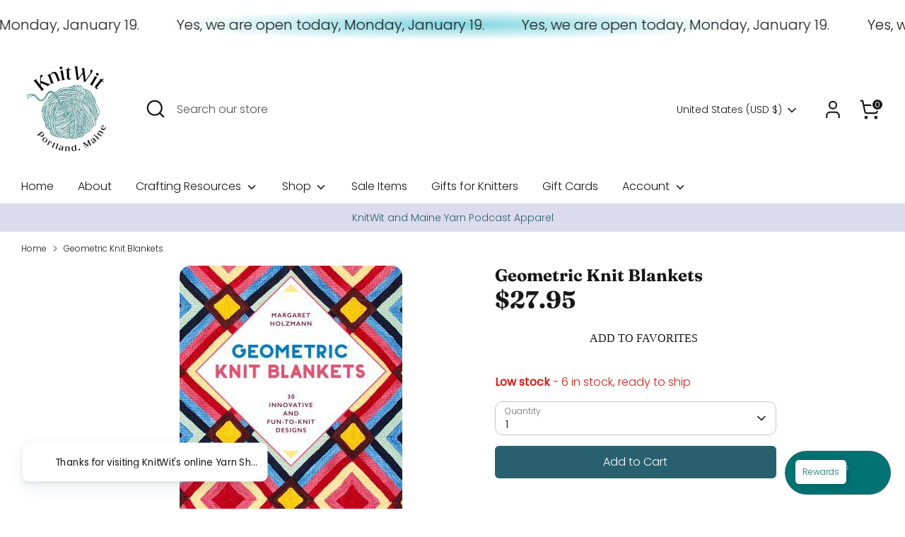

--- FILE ---
content_type: text/javascript; charset=utf-8
request_url: https://knitwitportland.com/products/geometric-knit-blankets.js
body_size: 463
content:
{"id":6572974866568,"title":"Geometric Knit Blankets","handle":"geometric-knit-blankets","description":"\u003cmeta charset=\"utf-8\"\u003e\n\u003cdiv class=\"product-description rte\" data-mce-fragment=\"1\" itemprop=\"description\"\u003e\n\u003cp data-mce-fragment=\"1\"\u003e\u003cspan data-mce-fragment=\"1\"\u003eExpress your colorful side! The patterns in \u003c\/span\u003e\u003cspan data-mce-fragment=\"1\"\u003eGeometric Knit Blankets, by \u003cmeta charset=\"utf-8\"\u003eMargaret Holzmann,\u003c\/span\u003e\u003cspan data-mce-fragment=\"1\"\u003e are inspired by quilts, tiles, and other color block designs. Every blanket is a stunning feast for the eyes, and all are for the intermediate knitter or confident beginner. Knit them as shown or choose colors you love best or that work with your decor.\u003cbr data-mce-fragment=\"1\"\u003e\u003cbr data-mce-fragment=\"1\"\u003eThe construction of each blanket is fully and beautifully illustrated, and the techniques used to make each item are clearly listed so you know what is involved. Many blankets offer two methods of construction, so you can choose to knit with techniques you favor. The blankets feature an abundance of different geometric shapes: squares, rectangles, triangles, diamonds, hexagons, circles. The individual blocks for a given blanket can also be rearranged to make additional designs. These blankets are so much fun you will want to make them all!\u003c\/span\u003e\u003c\/p\u003e\n\u003c\/div\u003e\n\u003cdiv class=\"social-sharing is-normal\" data-permalink=\"https:\/\/wholesalecraftbookseasy.com\/products\/geometric-knit-blankets\" data-mce-fragment=\"1\"\u003e\u003c\/div\u003e","published_at":"2021-05-08T10:28:59-04:00","created_at":"2021-05-08T10:28:58-04:00","vendor":"Wholesale Craft Books","type":"Book","tags":["active","book"],"price":2795,"price_min":2795,"price_max":2795,"available":true,"price_varies":false,"compare_at_price":null,"compare_at_price_min":0,"compare_at_price_max":0,"compare_at_price_varies":false,"variants":[{"id":39373136330888,"title":"Default Title","option1":"Default Title","option2":null,"option3":null,"sku":"","requires_shipping":true,"taxable":true,"featured_image":null,"available":true,"name":"Geometric Knit Blankets","public_title":null,"options":["Default Title"],"price":2795,"weight":751,"compare_at_price":null,"inventory_management":"shopify","barcode":"9780811738682","requires_selling_plan":false,"selling_plan_allocations":[]}],"images":["\/\/cdn.shopify.com\/s\/files\/1\/0359\/9364\/9288\/products\/geometricknitblankets_1024x1024_2x_c31b45ca-1fb8-45f9-a5cd-43c982a4d429.jpg?v=1620484140"],"featured_image":"\/\/cdn.shopify.com\/s\/files\/1\/0359\/9364\/9288\/products\/geometricknitblankets_1024x1024_2x_c31b45ca-1fb8-45f9-a5cd-43c982a4d429.jpg?v=1620484140","options":[{"name":"Title","position":1,"values":["Default Title"]}],"url":"\/products\/geometric-knit-blankets","media":[{"alt":null,"id":20496771022984,"position":1,"preview_image":{"aspect_ratio":0.774,"height":407,"width":315,"src":"https:\/\/cdn.shopify.com\/s\/files\/1\/0359\/9364\/9288\/products\/geometricknitblankets_1024x1024_2x_c31b45ca-1fb8-45f9-a5cd-43c982a4d429.jpg?v=1620484140"},"aspect_ratio":0.774,"height":407,"media_type":"image","src":"https:\/\/cdn.shopify.com\/s\/files\/1\/0359\/9364\/9288\/products\/geometricknitblankets_1024x1024_2x_c31b45ca-1fb8-45f9-a5cd-43c982a4d429.jpg?v=1620484140","width":315}],"requires_selling_plan":false,"selling_plan_groups":[]}